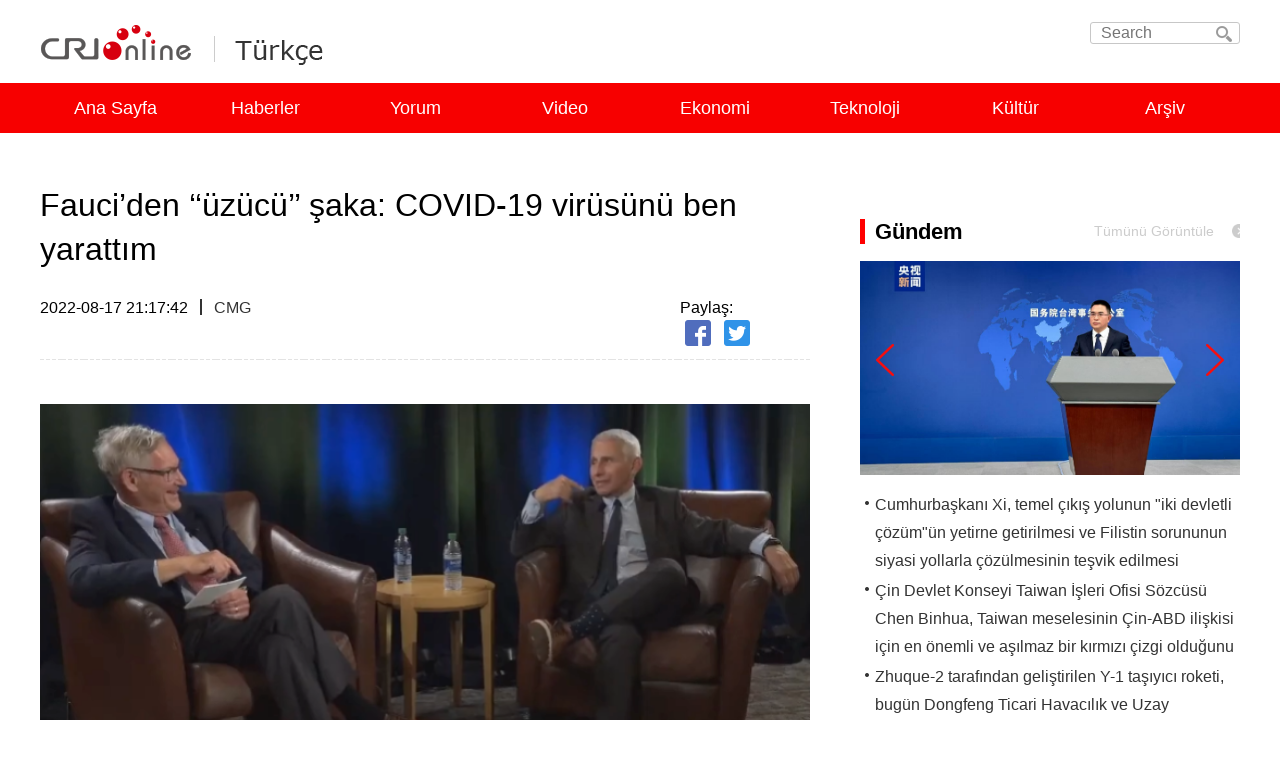

--- FILE ---
content_type: text/html
request_url: https://turkish.cri.cn/2022/08/17/ARTImR7AOd2a6du0YUjAQJgL220817.shtml
body_size: 8930
content:

<!DOCTYPE html PUBLIC "-//W3C//DTD XHTML 1.0 Transitional//EN" "http://www.w3.org/TR/xhtml1/DTD/xhtml1-transitional.dtd">
<html xmlns="http://www.w3.org/1999/xhtml"><head>
<meta http-equiv="Content-Type" content="text/html; charset=utf-8" />
<meta name="viewport" content="width=device-width,initial-scale=1.0, minimum-scale=1.0,maximum-scale=1.0,user-scalable=no">
<meta name="filetype" content="1">
<meta name="publishedtype" content="1">
<meta name="pagetype" content="1">
<meta name="format-detection" content="telephone=no">
<meta name="renderer" content="webkit|ie-comp|ie-stand">
<meta http-equiv="X-UA-Compatible" content="IE=edge,chrome=1">
<meta http-equiv="Pragma" content="no-cache">
<meta http-equiv="Cache-Control" content="no-cache">
<meta name="author" content="邬凡">
<meta name="source" content="CMG">
<title>
Fauci’den ‘‘üzücü’’ şaka: COVID-19 virüsünü ben yarattım
</title>
<meta name="catalogs" content="PAGEgGjlMU5QQayubEWpcLvB220309">
<meta name="contentid" content="ARTImR7AOd2a6du0YUjAQJgL220817">
<meta name=keywords content="">
<meta name="spm-id" content="C59872378321">
<meta name=description content="">
<link type="text/css" rel="stylesheet" href="//rcrires.cri.cn/photoAlbum/cri/templet/common/DEPA1646986216727402/public.css">
<link type="text/css" rel="stylesheet" href="//rcrires.cri.cn/photoAlbum/cri/templet/common/DEPA1646986216727402/style.css">
<script src="//rcrires.cri.cn/library/script/jquery-1.7.2.min.js"></script>
<script src="//rcrires.cri.cn/photoAlbum/cri/templet/common/DEPA1646986216727402/rBABDF_77EqAc9EwAAAAAAAAAAA7709099.swiper.js"></script>
<script language="JavaScript">
		var url_domainname = location.href;
		var num_1 = url_domainname.split("//")[1];
		var domainame_ = num_1.split("/")[0];
		var type_ = num_1.split(".")[0];
		var commentTitle = "Fauci’den ‘‘üzücü’’ şaka: COVID-19 virüsünü ben yarattım"; //评论标题
		/* 评论对象ID 20位以内的字符串 每个被评论对象不同20120420------ */
		var itemid1 = "ARTImR7AOd2a6du0YUjAQJgL220817"; //正文页id，赋值给留言评论模块的参数之一
		var commentUrl = "https://turkish.cri.cn/2022/08/17/ARTImR7AOd2a6du0YUjAQJgL220817.shtml";
		var column_id = "TOPC1642061231903692";
		var sub_column_id = "PAGEgGjlMU5QQayubEWpcLvB220309";
		var domainname = domainame_;
		var sobey_video_flag = '';
		var type = type_;
		var pindao_1 = "CHAL1642059872378321";
		var dateNum = (new Date()).toLocaleDateString() + " " + (new Date()).toLocaleTimeString();
		var times_str = dateNum.replace(/年/g, '-').replace(/月/g, '-').replace(/日/g, '-').replace(/:/g, '-');
		var new_str = times_str.replace(/ /g, '-');
		var arr = new_str.split("-");
		var datum = new Date(Date.UTC(arr[0], arr[1] - 1, arr[2] - 2, arr[3] - 8, arr[4], arr[5]));
		var timeint = datum.getTime() / 1000;
		var html;
		var sorts_dianji = sub_column_id + ',' + column_id + ',' + itemid1.substring(0, 4); /*点击量sorts值*/
		var searchkeywords = "";
		var commentbreif = "";
		var commentimg3 = "";
		var commentimg2 = "";
		var commentimg1 = "https://p4crires.cri.cn/photoworkspace/cri/2022/08/17/2022081721164086903.jpg";
		var commentimg0 = "";
		var commentimg = commentimg3;
		if (commentimg3 == "") {
			commentimg = commentimg2;
		}
		if (commentimg2 == "") {
			commentimg = commentimg1;
		}
		if (commentimg1 == "") {
			commentimg = commentimg0;
		}
		if (commentimg.split("//")[0] == '' || commentimg.split("//")[0] == 'http:') {
			commentimg = "https://" + commentimg.split("//")[1];
		}
		var hdprop = "";
	</script>
<style type="text/css">
			a{
			bblr:expression(this.onFocus=this.blur());/*IE使用*/
			outline-style:none;/*FF使用*/
			} /*去除a标签带来的虚框*/ 
		</style>
<script>
		if (window.innerWidth <= 1024) {
			autoRem();
		}
		function autoRem() {
			var view_width = document.getElementsByTagName('html')[0].getBoundingClientRect().width;

			var _html = document.getElementsByTagName('html')[0];
			view_width > 1242 ? _html.style.fontSize = 1242 / 16 + 'px' : _html.style.fontSize = view_width / 16 + 'px';
		}
		window.onresize = function () {
			if (window.innerWidth <= 1024) {
				autoRem();
			}
		}
	</script>
</head>
<body data-spm="PgGjlMU5QQay">
<script>
		with(document)with(body)with(insertBefore(createElement("script"),firstChild))setAttribute("exparams","v_id=&aplus&",id="tb-beacon-aplus",src=(location>"https"?"//js":"//js")+".data.cctv.com/__aplus_plugin_cctv.js,aplus_plugin_aplus_u.js")
</script>
<link type="text/css" rel="stylesheet" href="//rcrires.cri.cn/cri/turkish/include/turkish/top/style/style.css?89f4926bd7ba8ac0c63d673660d6c790"/>
<div class="navWrap" data-spm="ECIzR2Lq2gx2">
<div class="column_wrapper">
<div class="navTop clearLanguage">
<div class="navTopleft left">
<div class="logo">
<a href="http://cri.cn/" target="_blank" class="crl_logo"></a>
<a href="//turkish.cri.cn/index.shtml" target="_blank" class="my_logo">Turkish</a>
</div>
</div>
<form action="//www.google.com/search" method="get" target="_blank" style="margin:0;padding:0;">
<div class="search fr">
<input type="text" name="q" placeholder="Search" autocomplete="off">
<input type="hidden" name="ie" value="UTF-8">
<input type="hidden" name="sitesearch" value="turkish.cri.cn" class="searchValue">
<input type="submit" value="" class="search-input">
<i></i>
</div>
</form>
</div>
</div>
<div class="nav">
<ul style="width: 1200px;">
<li>
<a href="//turkish.cri.cn/index.shtml" target="_blank">Ana Sayfa</a>
</li>
<li>
<a href="//turkish.cri.cn/haberler/index.shtml" target="_blank">Haberler</a>
</li>
<li>
<a href="//turkish.cri.cn/yorum/index.shtml" target="_blank">Yorum</a>
</li>
<li>
<a href="//turkish.cri.cn/video/index.shtml" target="_blank">Video</a>
</li>
<li>
<a href="//turkish.cri.cn/ekonomi/index.shtml" target="_blank">Ekonomi</a>
</li>
<li>
<a href="//turkish.cri.cn/teknoloji/index.shtml" target="_blank">Teknoloji</a>
</li>
<li class="laster-lis">
<a href="//turkish.cri.cn/kultur/index.shtml" target="_blank">Kültür</a>
</li>
<li>
<a href="//turkish.cri.cn/arsiv/index.shtml" target="_blank">Arşiv</a>
</li>
<div class="clear"></div>
</ul>
</div>
</div>
<script type="text/javascript">
		window.onload = function() {
			var nUrl= location.href;
			if (nUrl.indexOf("haberler") > -1){
				$(".nav").find("li").eq(1).addClass("active");
			}else if (nUrl.indexOf("yorum") > -1){
				$(".nav").find("li").eq(2).addClass("active");
			}else if (nUrl.indexOf("video") > -1){
				$(".nav").find("li").eq(3).addClass("active");
			}else if (nUrl.indexOf("ekonomi") > -1){
				$(".nav").find("li").eq(4).addClass("active");
			}else if (nUrl.indexOf("teknoloji") > -1){
				$(".nav").find("li").eq(5).addClass("active");
			}else if (nUrl.indexOf("kultur") > -1){
				$(".nav").find("li").eq(6).addClass("active");
			}else if (nUrl.indexOf("arsiv") > -1){
				$(".nav").find("li").eq(7).addClass("active");
			}else if(nUrl.indexOf("//turkish.cri.cn/index.shtml") > -1) {
				$(".nav").find("li").eq(0).addClass("active");
			}else if(nUrl=="http://turkish.cri.cn" || nUrl=="http://turkish.cri.cn/") {
				$(".nav").find("li").eq(0).addClass("active");
			}
		}
	</script>
<div class="content-wrap">
<div class="vspace" style="height: 38px;"></div>
<div class="column_wrapper">
<div class="col_w770">
<div class="content">
<h1 class="list-title" id="atitle">Fauci’den ‘‘üzücü’’ şaka: COVID-19 virüsünü ben yarattım</h1>
<div class="list-brief">
<div class="apublish-time fl">2022-08-17 21:17:42</div>
<div class="space-line fl"></div>
<div id="asource" class="asource fl"><a target="_blank" rel="nofollow">CMG</a></div>
<div class="fr share">
<div class="affairs fl">
<div class="fl">Okuma sayısı:</div>
<div class="fl i-title"></div>
<div class="fl space-line"></div>
<div class="clear"></div>
</div>
<div class="bdsharebuttonbox fr bdshare-button-style0-16" data-bd-bind="1646375160797">
<span class="fl">Paylaş:</span>
<div class="fl">
<a href="javascript:void(0);" class="bds_fbook" id="fb" data-fx="fb-btn" title="Facebook"></a>
<a href="javascript:void(0);" class="bds_twi" id="tw" data-fx="tw-btn" title="Twitter"></a>
</div>
<div class="clear"></div>
</div>
<div class="clear"></div>
</div>
<div class="clear"></div>
</div>
<div class="list-abody abody" id="abody" pagedata="">
<p style="text-align: center;" class="photo_img_20190808"><img src="https://p4crires.cri.cn/photoworkspace/cri/contentimg/2022/08/17/2022081721162525103.png" alt=""/></p><p>ABD basınında &ccedil;ıkan haberlerde, ABD Ulusal Alerji ve Bulaşıcı Hastalıklar Enstitüsü (NIAID) Direkt&ouml;rü Anthony S. Fauci&rsquo;nin ge&ccedil;tiğimiz günlerde COVID-19&rsquo;un kaynağıyla ilgili yaptığı şaka yer aldı.&nbsp;<br/></p><p>Seattle kentinde bulunan Fred Hutchinson Kanser Araştırmaları Merkezi&rsquo;nde düzenlenen &ouml;dül t&ouml;reninde konuşan merkeze bağlı uzmanlardan Larry Corey, Washington-1 isimli virüsün ABD&rsquo;de tespit edilen COVID-19 virüsünün &lsquo;&lsquo;atası&rsquo;&rsquo; olduğunu belirtti.&nbsp;</p><p>Fauci, bunun üzerine &ldquo;Hayır, COVID-19 virüsünü ben yarattım.&rdquo; diyerek bir şaka yaptı. Corey de bu şakaya katıldı ve gülerek &ldquo;Evet, virüsü sen geliştirdin; mutfakta İtalyan k&ouml;ftesi yaparken geliştirdin.&rdquo; dedi.</p><p>Fauci&rsquo;nin bu şakası, ABD&rsquo;nin gündeminde &ouml;nemli yer tutan, COVID-19 virüsünün kaynağıyla ilgili bir komployla ilgiliydi. Buna g&ouml;re, COVID-19 virüsünü, Fauci&rsquo;nin de aralarında bulunduğu, Demokratik Parti destek&ccedil;isi bazı ABD&rsquo;li bilim insanları, Wuhan Viroloji Enstitüsü&rsquo;yle işbirliği yaparak geliştirdi. Eski ABD Başkanı Donald Trump ve eski ABD Dışişleri Bakanı Mike Pompeo&rsquo;nun liderliğindeki &lsquo;&lsquo;sağ eğilimliler&rsquo;&rsquo; de ülkenin salgınla mücadeledeki başarısızlığının sorumluluğunu &Ccedil;in&rsquo;e atmak ve bu şekilde siyasi rakiplerini yaralamak i&ccedil;in s&ouml;z konusu komployu ortaya attı.</p><p>Fauci&rsquo;nin şakası, ABD&rsquo;deki muhafazak&acirc;rları &ouml;fkelendirdi. Cumhuriyet&ccedil;i Parti&#39;ye yakınlığıyla bilinen Fox News, &ldquo;Fauci, halkın can güvenliğini g&ouml;z ardı ediyor&rdquo;, &ldquo;Fauci, milyonlarca kişiye zarar veren salgınla ilgili şaka yapıyor&rdquo; ve &ldquo;Fauci rezaleti&rdquo; başlıklı haberler yayınladı.</p><p>NIAID Direkt&ouml;rü Fauci, başından beri salgınla mücadelede bilimsel bir yol izleyerek, yeni tip koronavirüsün doğal yollardan ortaya &ccedil;ıktığını savundu.</p><p>COVID-19 virüsünü &ldquo;&Ccedil;in Virüsü&rdquo; olarak adlandıran Donald Trump, salgına bilimsel şekilde yaklaşan Fauci&rsquo;den duyduğu büyük memnuniyetsizliği her fırsatta dile getirdiği gibi, onu NIAID direkt&ouml;rlüğünden uzaklaştırmak istedi.</p><p>Fauci, yaptığı şakayla esasen virüsün kaynağını siyasi oyunlarına malzeme eden siyaset&ccedil;ilere alay etti. Fauci&rsquo;nin şakası, s&ouml;z konusu sağcı siyaset&ccedil;ilere atılan büyük bir tokat.</p><p>Diğer yandan, bu şaka, Fauci i&ccedil;in üzücü bir tabloyu yansıtıyor. &Ccedil;in Mühendislik Akademisi &Uuml;yesi Zhong Nanshan, Fauci&rsquo;yle benzer konumda bulunan &Ccedil;inli bir bilim insanı. Sars ve COVID-19 salgınlarıyla mücadelede kritik bir rol oynayan Zhong, &Ccedil;in halkının &ouml;vgü ve saygısını kazandığı gibi, Cumhuriyet Madalyası ile onurlandırıldı. Kısacası Fauci &Ccedil;in&rsquo;de yaşasaydı, bu kadar adaletsiz bir muameleye maruz kalmayacaktı.&nbsp;</p><p>Hem Donald Trump hem de Joe Biden, salgınla mücadelede başarısızlığı g&ouml;sterdi. Beyaz Saray, Fauci&rsquo;nin belirlediği salgınla mücadele politikalarını yerine getiremediği i&ccedil;in 1 milyondan fazla ABD vatandaşı hayatını kaybetti. Fauci, daha &ouml;nce yaptığı a&ccedil;ıklamada, mevcut hükümetin g&ouml;rev süresinde istifa edeceğini s&ouml;ylemişti. Harcadığı &ccedil;abaların boşa &ccedil;ıkmasının ve bir&ccedil;ok kişinin salgın nedeniyle hayatını kaybetmesinin yol a&ccedil;tığı vicdani rahatsızlık, Fauci&rsquo;nin istifa isteğinin arkasındaki ger&ccedil;ek neden olabilir.</p>
</div>
</div>
</div>
<div class="col_w380 last">
<link type="text/css" rel="stylesheet" href="//rcrires.cri.cn/cri/turkish/include/turkish/rightbhy/style/style.css?a216a6ca745f00aa4436077b3f23520c"/>
<div class="w380" id="SUBD1649726034513133" data-spm="S13133">
<div class="md_turkish" titlename='Gündem'>
<div class="md_hdc"></div>
<div class="md_hd">
<span class="mh_title">
Gündem
</span>
<span class="mh_option">
<a href="//turkish.cri.cn/haberler/index.shtml">Tümünü Görüntüle</a>
</span>
</div>
<div class="md_bd">
<div data-spm="" id="SUBD1649726472676944">
<div data-spm="Em2el6L02Mf0">
<div class="slideBoxzt01" id="slideBoxzt" data-auto="true">
<a target="_blank" class="arrow arrow-prev" href="#" data-enabled="true"></a>
<a target="_blank" class="arrow arrow-next" href="#" data-enabled="true"></a>
<div class="con js-swiper-2">
<div class="infinity swiper-container">
<ul class="pic swiper-wrapper">
<li class="swiper-slide">
<div>
<a href="https://turkish.cri.cn/2024/11/27/ARTI7dz9ElJbaz6efUyQV7nJ241127.shtml" target="_blank"> <img src="https://p5crires.cri.cn/photoworkspace/cri/2024/11/27/2024112711363741163.jpg" width="1140" height="640"> </a>
</div>
<div class="slide-title" style="display:none;">
<a href="https://turkish.cri.cn/2024/11/27/ARTI7dz9ElJbaz6efUyQV7nJ241127.shtml" target="_blank"> Cumhurbaşkanı Xi, temel çıkış yolunun "iki devletli çözüm"ün yetirne getirilmesi ve Filistin sorununun siyasi yollarla çözülmesinin teşvik edilmesi olduğunu vurguladı. </a>
</div>
</li>
<li class="swiper-slide">
<div>
<a href="https://turkish.cri.cn/2024/11/27/ARTIjgVDif0aHe1AMMIb2CT7241127.shtml" target="_blank"> <img src="https://p1crires.cri.cn/photoworkspace/cri/2024/11/27/2024112711374813020.jpg" width="1140" height="640"> </a>
</div>
<div class="slide-title" style="display:none;">
<a href="https://turkish.cri.cn/2024/11/27/ARTIjgVDif0aHe1AMMIb2CT7241127.shtml" target="_blank"> Çin Devlet Konseyi Taiwan İşleri Ofisi Sözcüsü Chen Binhua, Taiwan meselesinin Çin-ABD ilişkisi için en önemli ve aşılmaz bir kırmızı çizgi olduğunu yineledi. </a>
</div>
</li>
<li class="swiper-slide">
<div>
<a href="https://turkish.cri.cn/2024/11/27/ARTI3I7i6KFN1ep9EiaaV0Qi241127.shtml" target="_blank"> <img src="https://p3crires.cri.cn/photoworkspace/cri/2024/11/27/2024112711171179547.jpg" width="1140" height="640"> </a>
</div>
<div class="slide-title" style="display:none;">
<a href="https://turkish.cri.cn/2024/11/27/ARTI3I7i6KFN1ep9EiaaV0Qi241127.shtml" target="_blank"> Zhuque-2 tarafından geliştirilen Y-1 taşıyıcı roketi, bugün Dongfeng Ticari Havacılık ve Uzay İnovasyon Test Sahası’ndan fırlatıldı. Y-1 roketinin taşıdığı optik iletim amaçlı 01 ve 02 test uyduları, önceden belirlenen yörüngelerine başarıyla oturdu. </a>
</div>
</li>
</ul>
<div class="swiper-pagination"></div>
</div>
<div class="clear"></div>
</div>
</div>
</div><div data-spm="Eyzwat7F2CHV">
<div class="ty_pic_txt con07">
<ul class="pic_txt_list">
<li>
<div class="text_box">
<div class="tit">
<a href="https://turkish.cri.cn/2024/11/27/ARTI7dz9ElJbaz6efUyQV7nJ241127.shtml" target="_blank"> Cumhurbaşkanı Xi, temel çıkış yolunun "iki devletli çözüm"ün yetirne getirilmesi ve Filistin sorununun siyasi yollarla çözülmesinin teşvik edilmesi olduğunu vurguladı. </a>
</div>
</div>
</li>
<li>
<div class="text_box">
<div class="tit">
<a href="https://turkish.cri.cn/2024/11/27/ARTIjgVDif0aHe1AMMIb2CT7241127.shtml" target="_blank"> Çin Devlet Konseyi Taiwan İşleri Ofisi Sözcüsü Chen Binhua, Taiwan meselesinin Çin-ABD ilişkisi için en önemli ve aşılmaz bir kırmızı çizgi olduğunu yineledi. </a>
</div>
</div>
</li>
<li>
<div class="text_box">
<div class="tit">
<a href="https://turkish.cri.cn/2024/11/27/ARTI3I7i6KFN1ep9EiaaV0Qi241127.shtml" target="_blank"> Zhuque-2 tarafından geliştirilen Y-1 taşıyıcı roketi, bugün Dongfeng Ticari Havacılık ve Uzay İnovasyon Test Sahası’ndan fırlatıldı. Y-1 roketinin taşıdığı optik iletim amaçlı 01 ve 02 test uyduları, önceden belirlenen yörüngelerine başarıyla oturdu. </a>
</div>
</div>
</li>
</ul>
</div>
</div></div>
</div>
<div class="md_ftc">
<a href="" target="_blank">More></a>
<div class="vspace" style="height:10px;"></div>
</div>
</div>
<div class="md_turkish" titlename='Yorum'>
<div class="md_hdc"></div>
<div class="md_hd">
<span class="mh_title">
Yorum
</span>
<span class="mh_option">
<a href="//turkish.cri.cn/yorum/index.shtml">Tümünü Görüntüle</a>
</span>
</div>
<div class="md_bd">
<div data-spm="" id="SUBD1649727533676744">
<div data-spm="EuFgeujmqmvC">
<div class="ty_pic_txt con06">
<ul class="pic_txt_list">
<li>
<div class="img_box image">
<a href="https://turkish.cri.cn/2024/11/25/ARTIoIgS25SMQ2pqDjAR0zmA241125.shtml" target="_blank"> <img src="https://p1crires.cri.cn/photoworkspace/cri/2024/11/25/2024112516502542317.jpg" width="183" height="102"> <i class="play_btn"><span class="time"></span></i> </a>
</div>
<div class="text_box">
<div class="tit">
<a href="https://turkish.cri.cn/2024/11/25/ARTIoIgS25SMQ2pqDjAR0zmA241125.shtml" target="_blank"> Uluslararası toplumdan Çin Uluslararası Havacılık ve Uzaycılık Fuarı’na yoğun ilgi </a>
</div>
</div>
</li>
<li>
<div class="text_box">
<div class="tit"> <a href="https://turkish.cri.cn/2024/11/22/ARTIbLUwp0iw0lTOeYFCDKBJ241122.shtml" target="_blank"> Çin ve Brezilya’nın yeni “altın 50 yılı” daha parlak olacak </a> </div>
</div>
</li> <li>
<div class="text_box">
<div class="tit"> <a href="https://turkish.cri.cn/2024/11/21/ARTI5JgEbGgx1zqjM5bRJ5kx241121.shtml" target="_blank"> Çin, G20’de ortak refah için somut çaba gösteriyor </a> </div>
</div>
</li> <li>
<div class="text_box">
<div class="tit"> <a href="https://turkish.cri.cn/2024/11/20/ARTIb1Kv7ZkffIfkiGCHCeIE241120.shtml" target="_blank"> Yorum: Çin küresel kalkınmaya katkıda bulunuyor </a> </div>
</div>
</li>
</ul>
</div>
</div></div>
</div>
<div class="md_ftc">
<a href="" target="_blank">More></a>
<div class="vspace" style="height:10px;"></div>
</div>
</div>
<div class="md_turkish" titlename='Analiz'>
<div class="md_hdc"></div>
<div class="md_hd">
<span class="mh_title">
Analiz
</span>
<span class="mh_option">
<a href="//turkish.cri.cn/analysis/index.shtml">Tümünü Görüntüle</a>
</span>
</div>
<div class="md_bd">
<div data-spm="" id="SUBD1649727822898870">
<div data-spm="EAVQhKl2idbU">
<div class="ty_pic_txt con06">
<ul class="pic_txt_list">
<li>
<div class="img_box image">
<a href="https://turkish.cri.cn/2024/11/23/ARTIkFQ05X15fWfxLpgUKU8t241123.shtml" target="_blank"> <img src="https://p2crires.cri.cn/photoworkspace/cri/2024/11/23/2024112320453172913.png" width="183" height="102"> <i class="play_btn"><span class="time"></span></i> </a>
</div>
<div class="text_box">
<div class="tit">
<a href="https://turkish.cri.cn/2024/11/23/ARTIkFQ05X15fWfxLpgUKU8t241123.shtml" target="_blank"> Dünya barışı ve kalkınması için daha fazla katkılarda bulunalım </a>
</div>
</div>
</li>
<li>
<div class="text_box">
<div class="tit"> <a href="https://turkish.cri.cn/2024/11/19/ARTIbZyTGNP1pkuaW8hGJbB0241119.shtml" target="_blank"> Küresel Güney ülkelerindeki gençler için önemli medya platformu </a> </div>
</div>
</li> <li>
<div class="text_box">
<div class="tit"> <a href="https://turkish.cri.cn/2024/11/18/ARTIz5ERlUm3Isn3jSEe0QMl241118.shtml" target="_blank"> Xi Jinping, G20 Zirvesi ve resmi ziyaret için Brezilya’da </a> </div>
</div>
</li> <li>
<div class="text_box">
<div class="tit"> <a href="https://turkish.cri.cn/2024/11/13/ARTIMG0MgejwrTIHEwvzSQFw241113.shtml" target="_blank"> Açıklık, APEC'in hayat çizgisi </a> </div>
</div>
</li> <li>
<div class="text_box">
<div class="tit"> <a href="https://turkish.cri.cn/2024/11/11/ARTIGuhahlmJM5m8XMhEOfkR241111.shtml" target="_blank"> Çin pazarı, dünyanın fırsatı </a> </div>
</div>
</li>
</ul>
</div>
</div></div>
</div>
<div class="md_ftc">
<a href="" target="_blank">More></a>
<div class="vspace" style="height:10px;"></div>
</div>
</div>
<div class="md_turkish" titlename='Video'>
<div class="md_hdc"></div>
<div class="md_hd">
<span class="mh_title">
Video
</span>
<span class="mh_option">
<a href="//turkish.cri.cn/video/index.shtml">Tümünü Görüntüle</a>
</span>
</div>
<div class="md_bd">
<div data-spm="" id="SUBD1649728092431804">
<div class="ty_pic_txt con02" data-spm="Ea4vgyawZpvM">
<ul class="pic_txt_list">
<li>
<div class="img_box image">
<a href="https://turkish.cri.cn/2024/11/19/ARTILbf8rJoUrzWgkhlkwEFQ241119.shtml" target="_blank">
<img src="https://p3crires.cri.cn/photoworkspace/cri/2024/11/19/2024111915395574685.jpg" alt="">
<i class="play_btn"><span class="time"></span></i>
</a>
</div>
<div class="text_box">
<div class="tit"><a href="https://turkish.cri.cn/2024/11/19/ARTILbf8rJoUrzWgkhlkwEFQ241119.shtml" target="_blank">Xi’den yoksullukla mücadele için güven mesajı</a></div>
</div>
</li>
</ul>
</div></div>
</div>
<div class="md_ftc">
<a href="" target="_blank">More></a>
<div class="vspace" style="height:10px;"></div>
</div>
</div>
<div class="md_turkish" titlename='CRI Özel'>
<div class="md_hdc"></div>
<div class="md_hd">
<span class="mh_title">
CRI Özel
</span>
<span class="mh_option">
<a href="//turkish.cri.cn/zhuanti_cri/index.shtml">Tümünü Görüntüle</a>
</span>
</div>
<div class="md_bd">
<div data-spm="" id="SUBD1649728390327891">
<div data-spm="E2Z0yXALomjB">
<div class="ty_pic_txt con06">
<ul class="pic_txt_list">
<li>
<div class="img_box image">
<a href="https://turkish.cri.cn/2024/11/18/ARTId6AzuN6k38YAuLZAMqJf241118.shtml" target="_blank"> <img src="https://p2crires.cri.cn/photoworkspace/cri/2024/11/18/2024111810374473321.jpeg" width="183" height="102"> <i class="play_btn"><span class="time"></span></i> </a>
</div>
<div class="text_box">
<div class="tit">
<a href="https://turkish.cri.cn/2024/11/18/ARTId6AzuN6k38YAuLZAMqJf241118.shtml" target="_blank"> Çinli yazarın Uygur yaşam tarzıyla kucaklaşmasına ışık tutan kitap Türkçe'ye çevrilecek </a>
</div>
</div>
</li>
<li>
<div class="text_box">
<div class="tit"> <a href="https://turkish.cri.cn/2024/11/11/ARTIUURMTHlP9jfUqSzpYK2z241111.shtml" target="_blank"> Tarihi eserlerden ilham alan buzdolabı magnetleri ulusal ekonomiye güç katıyor </a> </div>
</div>
</li> <li>
<div class="text_box">
<div class="tit"> <a href="https://turkish.cri.cn/2024/10/28/ARTIJqWbR192B2kuSeWrSHE5241028.shtml" target="_blank"> Geleneksel Çin Tıbbı, gelişen gece pazarlarında gençleri cezbetti </a> </div>
</div>
</li> <li>
<div class="text_box">
<div class="tit"> <a href="https://turkish.cri.cn/2024/10/21/ARTIsJieRptugWnQCxjMUEoB241021.shtml" target="_blank"> Xinjianglı gençler memleketlerine nasıl bakıyorlar? </a> </div>
</div>
</li>
</ul>
</div>
</div></div>
</div>
<div class="md_ftc">
<a href="" target="_blank">More></a>
<div class="vspace" style="height:10px;"></div>
</div>
</div>
<div data-spm="E5wUQ3aEuLmS" class="vspace" style="height: 38px"></div><div data-spm="Ej553oi3SVrI" class="vspace" style="height: "></div>
<script>
    (function gettitlestr() {
    var titlearr = ['Gündem', 'Yorum', 'Analiz', 'Video', 'CRIÖzel']
    var showorhide = window.localStorage.getItem('showorhide')
	if(showorhide){
		for (var i = 0; i < titlearr.length; i++) {
        	if (showorhide.replace(/\s*/g,"") === titlearr[i].replace(/\s*/g,"")) {
            	$("div[titlename=" + showorhide + "]").hide()
        	} else {
            	$("div[titlename=" + titlearr[i] + "]").show()
        	}
    	}
	}
		
   
}())
</script>
<div class="clear"></div>
</div>
</div>
<div class="clear"></div>
</div>
</div>
<div class="footer">
<style>
        #myBtn {
            display: none;
            position: fixed;
            bottom: 180px;
            left: 50%;
            margin-left: 620px;
            width: 54px;
            height: 54px;
            background: url(//p3crires.cri.cn/photoAlbum/cri/templet/common/DEPA1646986216727402/gotop.png) no-repeat center;
            z-index: 99;
            border: none;
            outline: none;
            color: white;
            cursor: pointer;
            padding: 15px;
            border-radius: 10px;
        }
        
        #myBtn:hover {
            background-color: #555;
        }
    </style>
<div class="w1200" data-spm="">
<button onclick="topFunction()" id="myBtn" title="回顶部"></button>
<div class="company fl">
@ China Radio International.CRI. All Rights Reserved.16A Shijingshan Road, Beijing, China
</div>
<div class="selected fr" id="selected">
<span class="select">Choose a language</span>
<i></i>
<div class="select-item">
<a target="_blank" href="http://www.cri.cn/index.html?lang=zh-CN">Chinese Simplified</a>
<a target="_blank" href="http://big5.cri.cn/">Chinese Traditional</a>
<a target="_blank" href="http://albanian.cri.cn">Albanian</a>
<a target="_blank" href="http://arabic.cri.cn">Arabic</a>
<a target="_blank" href="http://belarusian.cri.cn/">Belarusian</a>
<a target="_blank" href="http://bengali.cri.cn">Bengali</a>
<a target="_blank" href="http://bulgarian.cri.cn">Bulgarian</a>
<a target="_blank" href="http://cambodian.cri.cn">Cambodian</a>
<a target="_blank" href="http://croatian.cri.cn">Croatian</a>
<a target="_blank" href="http://czech.cri.cn">Czech</a>
<a target="_blank" href="http://english.cri.cn">English</a>
<a target="_blank" href="http://esperanto.cri.cn">Esperanto</a>
<a target="_blank" href="http://filipino.cri.cn">Filipino</a>
<a target="_blank" href="http://french.cri.cn">French</a>
<a target="_blank" href="http://german.cri.cn">German</a>
<a target="_blank" href="http://greek.cri.cn/">Greek</a>
<a target="_blank" href="http://hausa.cri.cn">Hausa</a>
<a target="_blank" href="http://hebrew.cri.cn/">Hebrew</a>
<a target="_blank" href="http://hindi.cri.cn">Hindi</a>
<a target="_blank" href="http://hungarian.cri.cn">Hungarian</a>
<a target="_blank" href="http://indonesian.cri.cn">Indonesian</a>
<a target="_blank" href="http://italian.cri.cn">Italian</a>
<a target="_blank" href="http://japanese.cri.cn">Japanese</a>
<a target="_blank" href="http://korean.cri.cn">Korean</a>
<a target="_blank" href="http://laos.cri.cn">Laos</a>
<a target="_blank" href="http://malay.cri.cn">Malay</a>
<a target="_blank" href="http://mongol.cri.cn">Mongol</a>
<a target="_blank" href="http://myanmar.cri.cn">Myanmar</a>
<a target="_blank" href="http://nepal.cri.cn">Nepal</a>
<a target="_blank" href="http://persian.cri.cn">Persian</a>
<a target="_blank" href="http://polish.cri.cn">Polish</a>
<a target="_blank" href="http://portuguese.cri.cn">Portuguese</a>
<a target="_blank" href="http://pushtu.cri.cn">Pushtu</a>
<a target="_blank" href="http://romanian.cri.cn">Romanian</a>
<a target="_blank" href="http://russian.cri.cn">Russian</a>
<a target="_blank" href="http://serbian.cri.cn">Serbian</a>
<a target="_blank" href="http://sinhalese.cri.cn">Sinhalese</a>
<a target="_blank" href="http://espanol.cri.cn">Spanish</a>
<a target="_blank" href="http://swahili.cri.cn">Swahili</a>
<a target="_blank" href="http://tamil.cri.cn">Tamil</a>
<a target="_blank" href="http://thai.cri.cn">Thai</a>
<a target="_blank" href="http://turkish.cri.cn/">Turkish</a>
<a target="_blank" href="http://ukrainian.cri.cn">Ukrainian</a>
<a target="_blank" href="http://urdu.cri.cn">Urdu</a>
<a target="_blank" href="http://vietnamese.cri.cn">Vietnamese</a>
</div>
</div>
<div class="goTop" style="display: block;">
<a href="javascript:;"></a>
</div>
<div class="clear"></div>
</div>
<script>
        // 当网页向下滑动 20px 出现"返回顶部" 按钮
        window.onscroll = function() {
            scrollFunction()
        };

        function scrollFunction() {
            if (document.body.scrollTop > 300 || document.documentElement.scrollTop > 300) {
                document.getElementById("myBtn").style.display = "block";
            } else {
                document.getElementById("myBtn").style.display = "none";
            }
        }

        // 点击按钮，返回顶部
        function topFunction() {
            document.body.scrollTop = 0;
            document.documentElement.scrollTop = 0;
        }
    </script>
</div>
<script src="//rcrires.cri.cn/photoAlbum/cri/templet/common/DEPA1646986216727402/index.js"></script>
</body>
<script src="https://rcrires.cri.cn/library/script/mobile_changeSize.js"></script>
<script src="//rcrires.cri.cn/library/script/shareToSnsCommon1.1.js" type="text/javascript" charset="utf-8"></script>
</html>

--- FILE ---
content_type: text/css
request_url: https://rcrires.cri.cn/cri/turkish/include/turkish/top/style/style.css?89f4926bd7ba8ac0c63d673660d6c790
body_size: 93
content:
@media screen and (max-width:1024px) {
	.navWrap .nav::-webkit-scrollbar {display: none;}
}

--- FILE ---
content_type: application/javascript
request_url: https://p.data.cctv.com/ge.js
body_size: 68
content:
window.goldlog=(window.goldlog||{});goldlog.Etag="iSv2ITwMEikCARK80o6cxRyh";goldlog.stag=2;